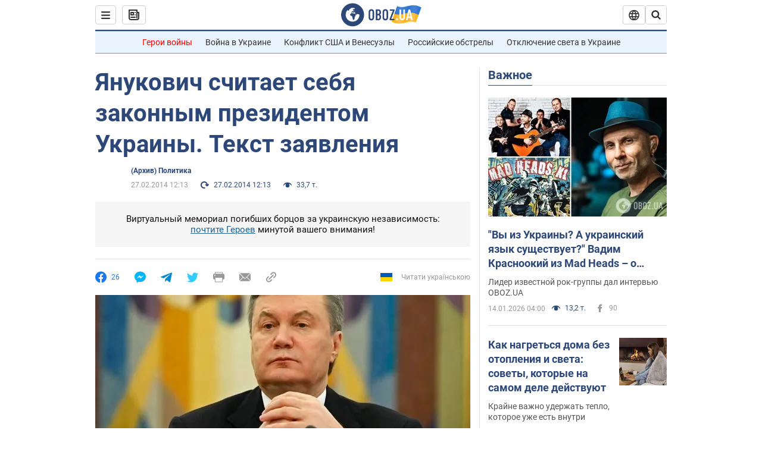

--- FILE ---
content_type: application/x-javascript; charset=utf-8
request_url: https://servicer.idealmedia.io/1418748/1?nocmp=1&sessionId=69684de3-15048&sessionPage=1&sessionNumberWeek=1&sessionNumber=1&scale_metric_1=64.00&scale_metric_2=256.00&scale_metric_3=100.00&cbuster=1768443363034580771928&pvid=772a8cf0-c1c0-4c98-99fc-fc82fab90f36&implVersion=11&lct=1763555100&mp4=1&ap=1&consentStrLen=0&wlid=8631c967-17b9-4e02-ae68-264ef1f7d39c&uniqId=17cae&niet=4g&nisd=false&evt=%5B%7B%22event%22%3A1%2C%22methods%22%3A%5B1%2C2%5D%7D%2C%7B%22event%22%3A2%2C%22methods%22%3A%5B1%2C2%5D%7D%5D&pv=5&jsv=es6&dpr=1&hashCommit=cbd500eb&apt=2014-02-27T12%3A13%3A00&tfre=3952&w=0&h=1&tl=150&tlp=1&sz=0x1&szp=1&szl=1&cxurl=https%3A%2F%2Fnews.obozrevatel.com%2Fpolitics%2F92780-yanukovich-nazyivaet-sebya-zakonnyim-prezidentom-ukrainyi-smi.htm&ref=&lu=https%3A%2F%2Fnews.obozrevatel.com%2Fpolitics%2F92780-yanukovich-nazyivaet-sebya-zakonnyim-prezidentom-ukrainyi-smi.htm
body_size: 963
content:
var _mgq=_mgq||[];
_mgq.push(["IdealmediaLoadGoods1418748_17cae",[
["ua.tribuna.com","11946420","1","Дружина Усика потрапила у скандал через фото","Катерина Усик – дружина українського боксера та чемпіона світу у надважкій вазі за версіями WBC/WBA/IBF у надважкій вазі Олександра Усика у новорічну ніч опублікувала серію сімейних світлин.Але користувачі мережі звернули увагу на одне фото подружжя","0","","","","Z0hO5xTP8k5_6NaZS5WglAJwky5cSlgZ5J2rkM7nN-s0SzVyF_SAN_yRZlnvElbRJP9NESf5a0MfIieRFDqB_Kldt0JdlZKDYLbkLtP-Q-WxDJtVJYlm4_hir4PDyJZJ",{"i":"https://s-img.idealmedia.io/n/11946420/45x45/285x0x630x630/aHR0cDovL2ltZ2hvc3RzLmNvbS90LzQyNjAwMi83MjRjNWFmM2ZkYTA0YmI1MTg0ZTBjM2QxYTYzMDJmOC5qcGc.webp?v=1768443363-i8kyYxnw_EuLuY4RCNa5b8ePUoHawmxJ70uSeSsVRl4","l":"https://clck.idealmedia.io/pnews/11946420/i/1298901/pp/1/1?h=Z0hO5xTP8k5_6NaZS5WglAJwky5cSlgZ5J2rkM7nN-s0SzVyF_SAN_yRZlnvElbRJP9NESf5a0MfIieRFDqB_Kldt0JdlZKDYLbkLtP-Q-WxDJtVJYlm4_hir4PDyJZJ&utm_campaign=obozrevatel.com&utm_source=obozrevatel.com&utm_medium=referral&rid=241edc64-f1b8-11f0-bf38-d404e6f98490&tt=Direct&att=3&afrd=296&iv=11&ct=1&gdprApplies=0&muid=q0e3CV_y7_gi&st=-300&mp4=1&h2=RGCnD2pppFaSHdacZpvmnoTb7XFiyzmF87A5iRFByjtkApNTXTADCUxIDol3FKO5_5gowLa8haMRwNFoxyVg8A**","adc":[],"sdl":0,"dl":"","category":"Шоу-бизнес","dbbr":0,"bbrt":0,"type":"e","media-type":"static","clicktrackers":[],"cta":"Читати далі","cdt":"","tri":"241eeed1-f1b8-11f0-bf38-d404e6f98490","crid":"11946420"}],],
{"awc":{},"dt":"desktop","ts":"","tt":"Direct","isBot":1,"h2":"RGCnD2pppFaSHdacZpvmnoTb7XFiyzmF87A5iRFByjtkApNTXTADCUxIDol3FKO5_5gowLa8haMRwNFoxyVg8A**","ats":0,"rid":"241edc64-f1b8-11f0-bf38-d404e6f98490","pvid":"772a8cf0-c1c0-4c98-99fc-fc82fab90f36","iv":11,"brid":32,"muidn":"q0e3CV_y7_gi","dnt":2,"cv":2,"afrd":296,"consent":true,"adv_src_id":39175}]);
_mgqp();
